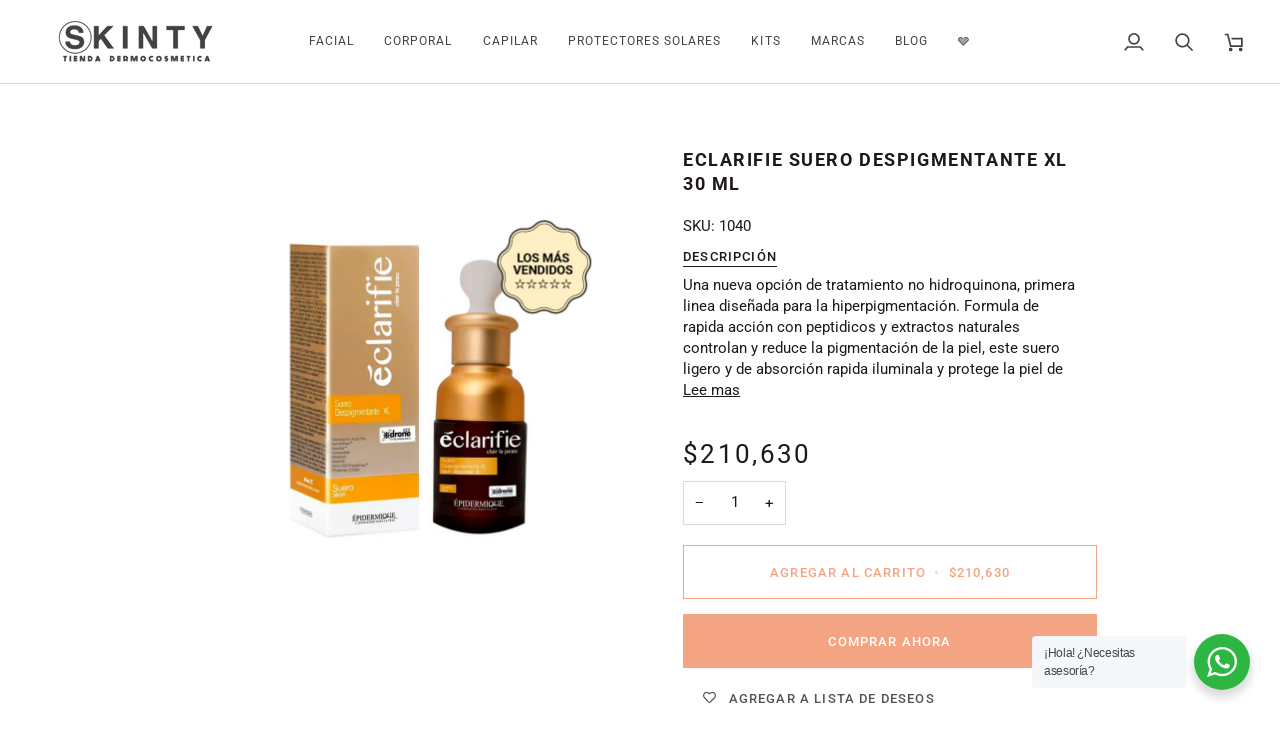

--- FILE ---
content_type: application/x-javascript; charset=utf-8
request_url: https://bundler.nice-team.net/app/shop/status/skintyco.myshopify.com.js?1768712432
body_size: -362
content:
var bundler_settings_updated='1742614683';